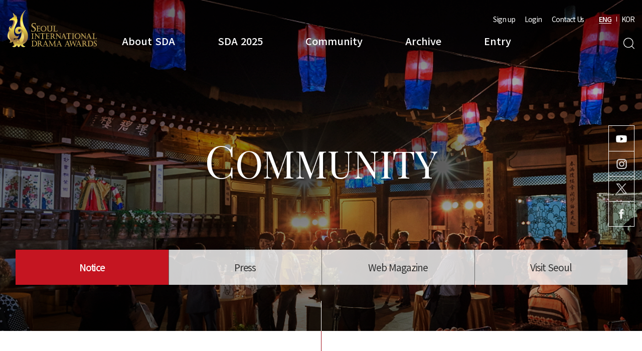

--- FILE ---
content_type: text/html; charset=utf-8
request_url: https://seouldrama.org/eng/bbs/board.php?bo_table=notice&wr_id=43
body_size: 7384
content:
<!doctype html>
<html lang="ko">
<head>
<meta charset="utf-8">
<meta name="viewport" content="user-scalable=no, width=device-width, initial-scale=1.0">
<meta http-equiv="X-UA-Compatible" content="IE=Edge, chrome=1">

<meta name="title" content="Seoul International Drama Awards" />
<meta property="og:title" content="Seoul International Drama Awards"/>
<meta property="og:url" content="http://www.seouldrama.org/eng">
<meta property="al:web:url" content="http://www.seouldrama.org/eng">
<meta property='og:image' content="http://www.seouldrama.org/eng/theme/seoul/img/thumb/bbs.jpg">
<meta itemprop="image" content="http://www.seouldrama.org/eng/theme/seoul/img/thumb/bbs.jpg">
<title>[SDA 2014] Entries are rolling in quickly – Hurry! Earlier is better than later! > Notice | Seoul Drama Awards</title>
<link rel="stylesheet" href="https://seouldrama.org/eng/theme/seoul/css/fonts.css?v=1">
<link rel="stylesheet" href="https://seouldrama.org/eng/js/font-awesome/css/font-awesome.min.css?ver=191202">
<link rel="stylesheet" href="https://seouldrama.org/eng/theme/seoul/skin/board/notice2/style.css?ver=191202">
<link rel="stylesheet" href="https://seouldrama.org/eng/theme/seoul/css/default.css?v=1">
<link rel="stylesheet" href="https://seouldrama.org/eng/theme/seoul/css/slider.css?v=1">
<link rel="stylesheet" href="https://seouldrama.org/eng/theme/seoul/css/swiper-bundle.min.css?v=1">
<link rel="stylesheet" href="https://seouldrama.org/eng/theme/seoul/css/layout.css?v=1">
<link rel="stylesheet" href="https://seouldrama.org/eng/theme/seoul/css/bbs.css?v=4">
<link rel="stylesheet" href="https://seouldrama.org/eng/theme/seoul/css/sub.css?v=4">
<link rel="stylesheet" href="https://seouldrama.org/eng/js/font-awesome/css/font-awesome.min.css">
<link rel="stylesheet" href="https://seouldrama.org/eng/theme/seoul/css/responsive.css?v=4">
<!--[if lte IE 8]>
<script src="https://seouldrama.org/eng/js/html5.js"></script>
<![endif]-->
<script>
// 자바스크립트에서 사용하는 전역변수 선언
var g5_url       = "https://seouldrama.org/eng";
var g5_bbs_url   = "https://seouldrama.org/eng/bbs";
var g5_is_member = "";
var g5_is_admin  = "";
var g5_is_mobile = "";
var g5_bo_table  = "notice";
var g5_sca       = "";
var g5_editor    = "smarteditor2";
var g5_cookie_domain = "";
</script>
<script src="https://seouldrama.org/eng/js/jquery-1.12.4.min.js"></script>
<script src="https://seouldrama.org/eng/theme/seoul/js/slider.js"></script>
<script src="https://seouldrama.org/eng/theme/seoul/js/swiper-bundle.min.js"></script>
<!-- <link rel="stylesheet" href="//code.jquery.com/ui/1.12.1/themes/base/jquery-ui.css">
<script src="https://code.jquery.com/ui/1.12.1/jquery-ui.js"></script> -->
<script src="https://seouldrama.org/eng/js/jquery-migrate-1.4.1.min.js?ver=191202"></script>
<script src="https://seouldrama.org/eng/js/jquery.menu.js?ver=191202"></script>
<script src="https://seouldrama.org/eng/js/common.js?ver=191202"></script>
<script src="https://seouldrama.org/eng/js/placeholders.min.js?ver=191202"></script>
</head>
<body>
<section id="wrap">
<!-- 상단 시작 { -->
<header id="header">

       <h1 id="logo"><a href="https://seouldrama.org/eng"><img src="https://seouldrama.org/eng/theme/seoul/img/common/logo_02.png" alt="Seoul Drama Awards"></a></h1>
    <div class="inner clearfix">

    <nav id="top_nav">
      <ul id="lnb" class="clearfix">
								<li class="4679">
						<a href="/eng/bbs/content.php?co_id=history" target="_self" class="">About SDA</a>
						<ul class="depth clearfix">
								<li class="1010"><a href="/eng/bbs/content.php?co_id=greeting" target="_self" class="">Greetings</a></li>
														<li class="1070"><a href="/eng/bbs/content.php?co_id=history" target="_self" class="">History</a></li>
														<li class="1040"><a href="/eng/bbs/content.php?co_id=awards" target="_self" class="">Awards Category</a></li>
														<li class="1050"><a href="/eng/bbs/content.php?co_id=organization" target="_self" class="">Organization</a></li>
						</ul>
				</li>
								<li class="4687">
						<a href="/eng/bbs/content.php?co_id=overview" target="_self" class="">SDA 2025</a>
						<ul class="depth clearfix">
								<li class="2010"><a href="/eng/bbs/board.php?bo_table=intro" target="_self" class="">Program Overview</a></li>
														<li class="2070"><a href="/eng/bbs/content.php?co_id=overview" target="_self" class="">Overview</a></li>
														<li class="20a0"><a href="/eng/bbs/board.php?bo_table=gallery_02" target="_self" class="">Gallery</a></li>
														<li class="20b0"><a href="/eng/bbs/content.php?co_id=advance" target="_self" class="">Nominees</a></li>
														<li class="20c0"><a href="/eng/bbs/board.php?bo_table=winner&wr_id=1" target="_self" class="">SDA 2025 Winners</a></li>
														<li class="20d0"><a href="/eng/entry/sda_judge.php" target="_self" class="">SDA 2025 Juries</a></li>
						</ul>
				</li>
								<li class="4701">
						<a href="/eng/bbs/board.php?bo_table=notice" target="_self" class="">Community</a>
						<ul class="depth clearfix">
								<li class="3010"><a href="/eng/bbs/board.php?bo_table=notice" target="_self" class="">Notice</a></li>
														<li class="3020"><a href="/eng/bbs/board.php?bo_table=press" target="_self" class="">Press</a></li>
														<li class="3030"><a href="/eng/bbs/board.php?bo_table=webzine" target="_self" class="">Web Magazine</a></li>
														<li class="3040"><a href="https://www.visitseoul.net/index" target="_blank" class="">Visit Seoul</a></li>
						</ul>
				</li>
								<li class="4706">
						<a href="/eng/archive/" target="_self" class="">Archive</a>
						<ul class="depth clearfix">
								<li class="4010"><a href="/eng/archive/" target="_self" class="">Overview&nbsp;</a></li>
														<li class="4020"><a href="/eng/awards/works.php" target="_self" class="">Winners</a></li>
														<li class="4030"><a href="/eng/entry/judge.php" target="_self" class="">Juries</a></li>
														<li class="4040"><a href="/eng/bbs/board.php?bo_table=gallery&wr=1" target="_self" class="">Gallery</a></li>
														<li class="4050"><a href="/eng/bbs/board.php?bo_table=talk" target="_self" class="">SDA Talk&Talk</a></li>
														<li class="4060"><a href="/eng/bbs/board.php?bo_table=program_book" target="_self" class="">Program Book</a></li>
						</ul>
				</li>
								<li class="4713">
						<a href="/eng/bbs/content.php?co_id=rule" target="_self" class="">Entry</a>
						<ul class="depth clearfix">
								<li class="5010"><a href="/eng/bbs/content.php?co_id=rule" target="_self" class="">Entry Regulation</a></li>
														<li class="5020"><a href="/eng/entry/awards_form.php" target="_self" class="">Apply for Entry</a></li>
														<li class="5030"><a href="/eng/entry/awards.php?nationalCode=&entryDataYear=2025" target="_self" class="">Entry Status</a></li>
						</ul>
				</li>
				      </ul>
    </nav>
    </div>
    <script type="text/javascript">
      $(document).ready(function(){
        $("#lnb .depth li.20a0").click(function(){
          //event.preventDefault();
        });
        $("#lnb li.3984").click(function(e){
           e.preventDefault();
		   alert("It's being prepared.");
        });
      });
    </script>
    <!-- ?php include_once(G5_THEME_PATH.'/allmenu.php'); ? -->
		<div id="gnb" class="clearfix">
				<ul class="etc">
              					<li><a href="https://seouldrama.org/eng/bbs/register.php">Sign up</a></li>
    					<li><a href="https://seouldrama.org/eng/bbs/login.php">Login</a></li>
          					<li><a href="/eng/bbs/content.php?co_id=organization">Contact Us</a></li>
					<!-- <li><a href="#">Sitemap</a></li> -->
				</ul>
				<ul class="lang clearfix">
					<li class="active"><a href="/eng">ENG</a></li>
					<li><a href="/">KOR</a></li>
				</ul>
		</div>

		<div class="btns clearfix">
      <div class="lang_m_wrap">
        <button type="button" id="btn_lang_m">ENG</button>
        <ul id="lang_m" class="lang clearfix">
          <li><a href="http://www.seouldrama.org">KOR</a></li>
          <li><a href="http://www.seouldrama.org/eng">ENG</a></li>
    		</ul>
      </div>
			<button type="button" id="btn-sch">Search</button>
			<button type="button" id="btn-menu">All Menu</button>
		</div>

    <article id="top_sch" tabindex="0">
      <div class="in">
        <div class="sch_w">
      		<div class="sch">
      			<label for="sch_word" class="hide">Search Word</label>
      			<input type="text" name="" id="sch_word" placeholder="Please enter a search term.">
      			<button type="button" onclick="javascript:topSearch();">Search</button>
      		</div>
      		<button type="button" class="sch_close">Close</button>
        </div>
        <dl  class="word_w clearfix">
          <dt>Popular</dt>
          <dd><a href="https://seouldrama.org/eng/bbs/search.php?sfl=wr_subject%7C%7Cwr_content&stx=entry&sop=or">entry</a></dd>
          <dd><a href="https://seouldrama.org/eng/bbs/search.php?sfl=wr_subject%7C%7Cwr_content&stx=red&sop=or">red</a></dd>
          <dd><a href="https://seouldrama.org/eng/bbs/search.php?sfl=wr_subject%7C%7Cwr_content&stx=2020&sop=or">2020</a></dd>
          <dd><a href="https://seouldrama.org/eng/bbs/search.php?sfl=wr_subject%7C%7Cwr_content&stx=2019&sop=or">2019</a></dd>
          <dd><a href="https://seouldrama.org/eng/bbs/search.php?sfl=wr_subject%7C%7Cwr_content&stx=bolivar&sop=or">bolivar</a></dd>
        </dl>
      </div>
      <script type="text/javascript">
        $("#btn_lang_m").click(function(){
          $(this).siblings("#lang_m").slideDown(200);
        });
        $(".lang_m_wrap").mouseleave(function(){
          $(this).children("#lang_m").slideUp(200);
        });
        function topSearch(){
            if($.trim($("#sch_word").val()) == ""){
                alert("Please enter a search term.");
                $("#sch_word").focus();
                return false;
            }
            location.href="https://seouldrama.org/eng/bbs/search.php?sfl=wr_subject%7C%7Cwr_content&stx="+encodeURIComponent($("#sch_word").val())+"&sop=or";
        }
      </script>
  	</article>
</header>
<!-- } 상단 끝 -->
<div class="depth_bg"></div>

<div class="menu_m">
  <div class="top">
		<ul class="etc">
      					<li><a href="https://seouldrama.org/eng/bbs/register.php">Sign up</a></li>
					<li><a href="https://seouldrama.org/eng/bbs/login.php">Login</a></li>
      			<li><a href="#">Contact Us</a></li>
			<!-- <li><a href="#">Sitemap</a></li> -->
		</ul>
		<!-- <ul class="lang clearfix">
			<li class="active"><a href="http://www.seouldrama.org/eng">ENG</a></li>
			<li><a href="http://www.seouldrama.org">KOR</a></li>
		</ul> -->
    <button class="btn-close">닫기</button>

  </div>
  <ul class="top_nav_m">
        <li class="">
        <a href="/eng/bbs/content.php?co_id=history" target="_self" class="">About SDA</a>
        <ul class="depth">
            <li class="1010"><a href="/eng/bbs/content.php?co_id=greeting" target="_self" class="">Greetings</a></li>
                    <li class="1070"><a href="/eng/bbs/content.php?co_id=history" target="_self" class="">History</a></li>
                    <li class="1040"><a href="/eng/bbs/content.php?co_id=awards" target="_self" class="">Awards Category</a></li>
                    <li class="1050"><a href="/eng/bbs/content.php?co_id=organization" target="_self" class="">Organization</a></li>
        </ul>
    </li>
        <li class="">
        <a href="/eng/bbs/content.php?co_id=overview" target="_self" class="">SDA 2025</a>
        <ul class="depth">
            <li class="2010"><a href="/eng/bbs/board.php?bo_table=intro" target="_self" class="">Program Overview</a></li>
                    <li class="2070"><a href="/eng/bbs/content.php?co_id=overview" target="_self" class="">Overview</a></li>
                    <li class="20a0"><a href="/eng/bbs/board.php?bo_table=gallery_02" target="_self" class="">Gallery</a></li>
                    <li class="20b0"><a href="/eng/bbs/content.php?co_id=advance" target="_self" class="">Nominees</a></li>
                    <li class="20c0"><a href="/eng/bbs/board.php?bo_table=winner&wr_id=1" target="_self" class="">SDA 2025 Winners</a></li>
                    <li class="20d0"><a href="/eng/entry/sda_judge.php" target="_self" class="">SDA 2025 Juries</a></li>
        </ul>
    </li>
        <li class="">
        <a href="/eng/bbs/board.php?bo_table=notice" target="_self" class="">Community</a>
        <ul class="depth">
            <li class="3010"><a href="/eng/bbs/board.php?bo_table=notice" target="_self" class="">Notice</a></li>
                    <li class="3020"><a href="/eng/bbs/board.php?bo_table=press" target="_self" class="">Press</a></li>
                    <li class="3030"><a href="/eng/bbs/board.php?bo_table=webzine" target="_self" class="">Web Magazine</a></li>
                    <li class="3040"><a href="https://www.visitseoul.net/index" target="_blank" class="">Visit Seoul</a></li>
        </ul>
    </li>
        <li class="">
        <a href="/eng/archive/" target="_self" class="">Archive</a>
        <ul class="depth">
            <li class="4010"><a href="/eng/archive/" target="_self" class="">Overview&nbsp;</a></li>
                    <li class="4020"><a href="/eng/awards/works.php" target="_self" class="">Winners</a></li>
                    <li class="4030"><a href="/eng/entry/judge.php" target="_self" class="">Juries</a></li>
                    <li class="4040"><a href="/eng/bbs/board.php?bo_table=gallery&wr=1" target="_self" class="">Gallery</a></li>
                    <li class="4050"><a href="/eng/bbs/board.php?bo_table=talk" target="_self" class="">SDA Talk&Talk</a></li>
                    <li class="4060"><a href="/eng/bbs/board.php?bo_table=program_book" target="_self" class="">Program Book</a></li>
        </ul>
    </li>
        <li class="">
        <a href="/eng/bbs/content.php?co_id=rule" target="_self" class="">Entry</a>
        <ul class="depth">
            <li class="5010"><a href="/eng/bbs/content.php?co_id=rule" target="_self" class="">Entry Regulation</a></li>
                    <li class="5020"><a href="/eng/entry/awards_form.php" target="_self" class="">Apply for Entry</a></li>
                    <li class="5030"><a href="/eng/entry/awards.php?nationalCode=&entryDataYear=2025" target="_self" class="">Entry Status</a></li>
        </ul>
    </li>
      </ul>
</div>
<div class="allmenu_bg_m"></div>
<script>
//올메뉴
var wrapH = $("#wrap").height();
var menuH= $(".menu_m").height();
$( "#btn-menu").click(function() {
    if ($(this).hasClass("on")){
        $(this).removeClass("on")
        $( ".menu_m" ).fadeOut(200)
        //$( ".allmenu_bg" ).fadeOut(200)
    }else{
        $(this).addClass("on")
        $( ".menu_m" ).fadeIn(200)
        //$( ".allmenu").css("height",$("#wrap").height());
        //$( ".allmenu_bg" ).css({"display":"block","height":$("#wrap").height(),"z-index":150});
    }
    $(".allmenu_bg,.menu_m .btn-close").off('click').click(function(){
    $( ".menu_m" ).fadeOut(200)
        $("#btn-menu").removeClass("on")
        //$( ".allmenu_bg" ).fadeOut(200)

        //검색
        // $(".allmenu_bg").hide();
    });
});

$(".top_nav_m > li > a").click(function(){
   $(".menu_m .depth").slideUp();
    $(".top_nav_m > li").removeClass("opend");
   if(!$(this).next().is(":visible"))
   {
       $(this).next().slideDown();
       $(this).parent().toggleClass("opend");
   }
   if(!$(this).is(":visible"))
   {
   }
   return false;
});
</script>

<script>
// $("#lnb > li").mouseenter(function(){
//   $("#header").addClass("on")
// 	$(this).find(".depth").stop(false,false).fadeIn(150)
// 	$(".allmenu_bg").stop(false,false).fadeIn(150)
// })
// $("#lnb > li").mouseleave(function(){
//   $("#header").removeClass("on")
// 	$(this).find(".depth").stop(false,false).fadeOut(150)
// 	$(".allmenu_bg").stop(false,false).fadeOut(150)
// })

var matchHeight = function () {
		function init() {
			eventListeners();
			matchHeight();
		}

		function eventListeners(){
			$(window).on('resize', function() {
				matchHeight();
			});
		}

		function matchHeight(){
			var groupName = $('#lnb .depth');
			var groupHeights = [];

			groupName.css('min-height', 'auto');

			groupName.each(function() {
				groupHeights.push($(this).outerHeight());
			});

			var maxHeight = Math.max.apply(null, groupHeights);
			groupName.css('min-height', maxHeight);

			depth = $("#lnb .depth").height()
			$(".depth_bg").css("height",depth + 240)
		};

		return {
			init: init
		};

	} ();

	$(document).ready(function() {
		matchHeight.init();
	});

	$( "#top_nav" ).bind( "mouseenter focus", function() {
    $("#header").addClass("on")
		  $("#top_nav .depth,.depth_bg").show()
		});
	$("#top_nav").bind( "mouseleave focusOut", function() {
    $("#header").removeClass("on")
		  $("#top_nav .depth,.depth_bg").hide()
	});

</script>

<hr>
<!-- 콘텐츠 시작 { -->

                  <!-- <h2 id="container_title"><span title="[SDA 2014] Entries are rolling in quickly – Hurry! Earlier is better than later! &gt; Notice">Notice</span></h2> -->
          
			



                  <section id="sub_visual" class="num_30">
                                            <h2 class="sub_t ff-pd">

							Community						</h2>

												<div class="inner">
													<ul class="sub-tabs clearfix">
																	                      <li class="active 3010">
			                          <a href="/eng/bbs/board.php?bo_table=notice" target="_self" class=""><span>Notice</span></a>
			                      </li>
			                      			                      <li class=" 3020">
			                          <a href="/eng/bbs/board.php?bo_table=press" target="_self" class=""><span>Press</span></a>
			                      </li>
			                      			                      <li class=" 3030">
			                          <a href="/eng/bbs/board.php?bo_table=webzine" target="_self" class=""><span>Web Magazine</span></a>
			                      </li>
			                      			                      <li class=" 3040">
			                          <a href="https://www.visitseoul.net/index" target="_blank" class=""><span>Visit Seoul</span></a>
			                      </li>
			                      
													</ul>

<script>
var len = $(".sub-tabs li").length;
$(".sub-tabs").addClass("li"+len);

$("#sub_visual.num_10 .sub_t").html("<span>A</span>BOUT SDA")
//$("#sub_visual.num_20 .sub_t").html("<span>P</span>ROGRAM")
$("#sub_visual.num_20 .sub_t").html("<span>S</span>DA 2025")
$("#sub_visual.num_30 .sub_t").html("<span>C</span>OMMUNITY")
$("#sub_visual.num_40 .sub_t").html("<span>A</span>rchive")
$("#sub_visual.num_50 .sub_t").html("<span>E</span>ntry")
$("#sub_visual.num_mypage .sub_t").html("<span>M</span>y page")

$(document).ready(function(){
  $(".sub-tabs > li.20a0").click(function(){
    //event.preventDefault();
  });
});
</script>
												</div>
                  </section>

                  <section id="cont" tabindex="0">
                    <section id="sub_page">
                      	<h2 class="tit-st1">
						  	Notice						</h3>

                      
<script src="https://seouldrama.org/eng/js/viewimageresize.js"></script>

<!-- 게시물 읽기 시작 { -->

<div class="sub_com inner">
<article id="bbs-view">
    <header class="top">
        <h2 id="bo_v_title">
                        <span class="bo_v_tit">
            [SDA 2014] Entries are rolling in quickly – Hurry! Earlier is better than later!</span>
        </h2>
        <ul class="info clearfix">
          <li class="rel"><!--<span class="sv_member">최고관리자</span>--> Admin</li>
          <li class="rel">2014-04-09</li>
          <!--<li class="rel">26-01-21</li>-->
          <li class="rel">Views 39,136</li>
        </ul>
    </header>


      
    <section id="bo_v_info" class="view_cont">

          </section>

    <section id="bo_v_atc">
        <!-- <div id="bo_v_share">
        		        	    </div> -->

        <div id="bo_v_img">
</div>

        <!-- 본문 내용 시작 { -->
        <div id="bo_v_con">
			<table width="688" id="webzineprog" border="0" cellspacing="0" cellpadding="0" style="margin: 0px auto; padding: 0px; text-align: left; letter-spacing: -0.01em; font-family: &quot;Arial&quot;,&quot;Dotum&quot;,&quot;돋움&quot;; layout: fixed;"> <colgroup> 	<col width="50"> 	<col width="588">	 	<col width="50"> </colgroup> 	<tbody> 		<tr><td colspan="3" border="0" style="line-height: 0; font-size: 0px;"><img alt="" border="0" src="http://www.seouldrama.org/letter/20140410/en/images/en2_01.jpg"><img alt="" src="http://www.seouldrama.org/letter/20140410/en/images/en2_02.jpg"><img alt="" border="0" src="http://www.seouldrama.org/letter/20140410/en/images/en2_03.jpg"></td></tr> 		<tr> 			<td border="0" style="line-height: 0; font-size: 0px;"><img alt="" border="0" src="http://www.seouldrama.org/letter/20140410/en/images/en2_04.jpg"></td> 			<td border="0" style="color: rgb(93, 90, 86); line-height: 19px; font-size: 19px; font-weight: bold;">Entries are rolling in quickly – Hurry! Earlier is better than later!</td> 			<td border="0" style="line-height: 0; font-size: 0px;"><img alt="" border="0" src="http://www.seouldrama.org/letter/20140410/en/images/en2_06.jpg"></td>			 		</tr> 		<tr> 			<td border="0" style="line-height: 0; font-size: 0px;"><img alt="" border="0" src="http://www.seouldrama.org/letter/20140410/en/images/en2_13.jpg"></td> 			<td border="0" style="line-height: 0; font-size: 0px;"><img alt="" border="0" src="http://www.seouldrama.org/letter/20140410/en/images/en2_14.jpg"></td> 			<td border="0" style="line-height: 0; font-size: 0px;"><img alt="" border="0" src="http://www.seouldrama.org/letter/20140410/en/images/en2_15.jpg"></td> 		</tr> 		<tr> 			<td border="0" style="line-height: 0; font-size: 0px;"><img alt="" border="0" src="http://www.seouldrama.org/letter/20140410/en/images/en2_07.jpg"></td> 			<td border="0" style="line-height: 20px; font-size: 15px;"><p>We are already reaching the fourth month into submission and entries are rolling in very fast. I strongly invite you all to speed up your submission!</p> 				<p>What are the benefits of submitting early? Instead of boring you with a long list, let us just give you the highlights: Your dramas become the first choices when promoting entries via Web Magazines - letting the worldwide general public discover new and fun dramas - and your dramas are studied in more depth before being presented to the preliminary selection jurors in June, which increases the chance of nomination and winning an award.</p> 				<p>The Organizing Committee gives a lot of importance in making sure no entry goes unnoticed or unappreciated. So if you wish for your drama to earn the full package of benefits that we offer, it’s better to submit them earlier than later!<br><br> 					So start your online submission now! It only takes 15 minutes tops and it’s easy.  <br> 					1st Step   – click! <a target="_blank" style="color: blue;" href="http://www.seouldrama.org/EN/entry/AwardsEntryRule.aspx">http://www.seouldrama.org/EN/entry/AwardsEntryRule.aspx </a> <br> 					2nd Step  – Upload synopsis, brief biographies, references and photos! <br> 					3rd Step  – Send us the required audivisual materials <br> 					4th Step  – Done! 끝!  Finito!  既成!  Terminé&nbsp;!  נִשׁלָם&nbsp;!  Vollendet&nbsp;! منجز !</p> 				<p>We look forward to hearing from you very soon!</p></td>		 			<td border="0" style="line-height: 0; font-size: 0px;"><img alt="" border="0" src="http://www.seouldrama.org/letter/20140410/en/images/en2_09.jpg"></td>	 		</tr> 		<tr> 			<td border="0" style="line-height: 0; font-size: 0px;"><img alt="" border="0" src="http://www.seouldrama.org/letter/20140410/en/images/en2_10.jpg"></td> 			<td border="0" style="line-height: 0; font-size: 0px;"><img alt="" border="0" src="http://www.seouldrama.org/letter/20140410/en/images/en2_11.jpg"></td> 			<td border="0" style="line-height: 0; font-size: 0px;"><img alt="" border="0" src="http://www.seouldrama.org/letter/20140410/en/images/en2_12.jpg"></td> 		</tr> 	 	</tbody> </table>
			        </div>
                <!-- } 본문 내용 끝 -->

        

        <!--  추천 비추천 시작 { -->
                <!-- }  추천 비추천 끝 -->
    </section>
    
        <ul class="bo_v_nb">
        <li class="btn_prv"><span class="nb_tit"><i class="fa fa-chevron-up" aria-hidden="true"></i> Prev</span><a href="https://seouldrama.org/eng/bbs/board.php?bo_table=notice&amp;wr_id=44">[SDA 2014] Seoul + September = Festive Celebration of TV Dramas</a> </li>        <li class="btn_next"><span class="nb_tit"><i class="fa fa-chevron-down" aria-hidden="true"></i> Next</span><a href="https://seouldrama.org/eng/bbs/board.php?bo_table=notice&amp;wr_id=42">[SDA 2014] Round 9 – Seoul International Drama Awards 2014</a>  </li>    </ul>
    
      <div id="bbs-view_adm">
          
                      
      </div>
      <div class="btn-list_w"><a href="https://seouldrama.org/eng/bbs/board.php?bo_table=notice" class="" title="List">List</a></div>
    <!-- ?php include_once(G5_BBS_PATH.'/view_comment.php');? -->
</article>
<!-- } 게시판 읽기 끝 -->
</div>

<script>

function board_move(href)
{
    window.open(href, "boardmove", "left=50, top=50, width=500, height=550, scrollbars=1");
}
</script>

<script>
$(function() {
    $("a.view_image").click(function() {
        window.open(this.href, "large_image", "location=yes,links=no,toolbar=no,top=10,left=10,width=10,height=10,resizable=yes,scrollbars=no,status=no");
        return false;
    });

    // 추천, 비추천
    $("#good_button, #nogood_button").click(function() {
        var $tx;
        if(this.id == "good_button")
            $tx = $("#bo_v_act_good");
        else
            $tx = $("#bo_v_act_nogood");

        excute_good(this.href, $(this), $tx);
        return false;
    });

    // 이미지 리사이즈
    $("#bo_v_atc").viewimageresize();
});

function excute_good(href, $el, $tx)
{
    $.post(
        href,
        { js: "on" },
        function(data) {
            if(data.error) {
                alert(data.error);
                return false;
            }

            if(data.count) {
                $el.find("strong").text(number_format(String(data.count)));
                if($tx.attr("id").search("nogood") > -1) {
                    $tx.text("이 글을 비추천하셨습니다.");
                    $tx.fadeIn(200).delay(2500).fadeOut(200);
                } else {
                    $tx.text("이 글을 추천하셨습니다.");
                    $tx.fadeIn(200).delay(2500).fadeOut(200);
                }
            }
        }, "json"
    );
}
</script>
<!-- } 게시글 읽기 끝 -->
</section><!-- #sub_page -->
</section><!-- #cont -->
<!-- } 콘텐츠 끝 -->
<hr>
<!-- 하단 시작 { -->

<section id="quick">
  <ul>
    <!-- <li class="u"><a href="#">URL</a></li> -->
    <li class="y"><a href="https://www.youtube.com/channel/UCDqCakMo4sFA2hekrrvB7vQ?view_as=subscriber" target="_blank">Youtube</a></li>
    <li class="i"><a href="https://www.instagram.com/seouldramaawards/" target="_blank">Instagram</a></li>
    <li class="x"><a href="https://x.com/sda__official" target="_blank">x</a></li>
    <li class="f"><a href="https://www.facebook.com/seouldramaawards" target="_blank">Facebook</a></li>
    
  </ul>
</section>
<footer id="footer">
  <div class="inner clearfix">
  <div class="l">
    <!--<ul class="link clearfix">
      <li><a href="#">개인정보처리방침</a></li>
      <li><a href="#">저작권정책</a></li>
      <li><a href="#">회사소개</a></li>
      <li><a href="#">출품신청</a></li>
    </ul>-->
    <address class="address">
      <p class="txt">Seoul Drama Awards Organizing Committee<br>
	(07995) 10th FL. Korea Broadcasters Center Bldg., 233 Mokdongdong-ro, Yangcheon-gu, Seoul, Korea</p>
      <ul class="etc clearfix">
        <li>E-mail : sda@kba.or.kr</li>
        <li>FAX : 02-3219-5570</li>
      </ul>
      <div class="copy">ⓒCopyright Seoul Drama Awards Organizing Committee All right Reserved</div>
    </address>
  </div>
  <div class="r">
    <div class="logo clearfix"><img src="https://seouldrama.org/eng/theme/seoul/img/common/f_logo.gif"></div>
    <div class="bot clearfix">
      <select name="" id="" onchange="window.open(value,'_blank');">
        <option value="">Family Site</option>
        <option value="http://www.kba.or.kr/">한국방송협회</option>
      </select>
     <!-- <div class="btns clearfix">
        <a href="#"><img src="https://seouldrama.org/eng/theme/seoul/img/common/sns-i.png"></a>
        <a href="#"><img src="https://seouldrama.org/eng/theme/seoul/img/common/sns-f.png"></a>
        <a href="#"><img src="https://seouldrama.org/eng/theme/seoul/img/common/sns-y.png"></a>
        <a href="#"><img src="https://seouldrama.org/eng/theme/seoul/img/common/sns-p.png"></a>
      </div>-->
    </div>
  </div>
  </div>
  <button type="button" id="go_top">TOP</button>
</footer>

<!-- } 하단 끝 -->

<script>
$(function() {
    // 폰트 리사이즈 쿠키있으면 실행
    font_resize("container", get_cookie("ck_font_resize_rmv_class"), get_cookie("ck_font_resize_add_class"));
});
</script>



<!-- ie6,7에서 사이드뷰가 게시판 목록에서 아래 사이드뷰에 가려지는 현상 수정 -->
<!--[if lte IE 7]>
<script>
$(function() {
    var $sv_use = $(".sv_use");
    var count = $sv_use.length;

    $sv_use.each(function() {
        $(this).css("z-index", count);
        $(this).css("position", "relative");
        count = count - 1;
    });
});
</script>
<![endif]-->

<script src="https://seouldrama.org/eng/theme/seoul/js/common.js"></script>
</section><!-- #wrap -->
</body>
</html>

<!-- 사용스킨 : theme/notice2 -->


--- FILE ---
content_type: text/css
request_url: https://seouldrama.org/eng/theme/seoul/css/sub.css?v=4
body_size: 6279
content:
@import url('https://fonts.googleapis.com/css2?family=Montserrat:wght@900&display=swap');

.td-u{text-decoration: underline;}

/* 여백 */
.pt5{padding-top:5px;}
.pt10{padding-top:10px;}
.pt15{padding-top:15px;}
.pt20{padding-top:20px;}
.pt25{padding-top:25px;}
.pt30{padding-top:30px;}
.pt35{padding-top:35px;}
.pt40{padding-top:40px;}
.pt45{padding-top:45px;}
.pt50{padding-top:50px;}

.pb5{padding-bottom:5px;}
.pb10{padding-bottom:10px;}
.pb15{padding-bottom:15px;}
.pb20{padding-bottom:20px;}
.pb25{padding-bottom:25px;}
.pb30{padding-bottom:30px;}
.pb35{padding-bottom:35px;}
.pb40{padding-bottom:40px;}
.pb45{padding-bottom:45px;}
.pb50{padding-bottom:50px;}

.pl5{padding-left:5px;}
.pl10{padding-left:10px;}
.pl15{padding-left:15px;}
.pl20{padding-left:20px;}
.pl25{padding-left:25px;}
.pl30{padding-left:30px;}
.pl35{padding-left:35px;}
.pl40{padding-left:40px;}
.pl45{padding-left:45px;}
.pl50{padding-left:50px;}

.pr5{padding-right:5px;}
.pr10{padding-right:10px;}
.pr15{padding-right:15px;}
.pr20{padding-right:20px;}
.pr25{padding-right:25px;}
.pr30{padding-right:30px;}
.pr35{padding-right:35px;}
.pr40{padding-right:40px;}
.pr45{padding-right:45px;}
.pr50{padding-right:50px;}

.mt5{margin-top:5px;}
.mt10{margin-top:10px;}
.mt15{margin-top:15px;}
.mt20{margin-top:20px;}
.mt25{margin-top:25px;}
.mt30{margin-top:30px;}
.mt35{margin-top:35px;}
.mt40{margin-top:40px;}
.mt45{margin-top:45px;}
.mt50{margin-top:50px;}

.ml5{margin-left:5px;}
.ml10{margin-left:10px;}
.ml15{margin-left:15px;}
.ml20{margin-left:20px;}
.ml25{margin-left:25px;}
.ml30{margin-left:30px;}
.ml35{margin-left:35px;}
.ml40{margin-left:40px;}
.ml45{margin-left:45px;}
.ml50{margin-left:50px;}

.mr5{margin-right:5px;}
.mr10{margin-right:10px;}
.mr15{margin-right:15px;}
.mr20{margin-right:20px;}
.mr25{margin-right:25px;}
.mr30{margin-right:30px;}
.mr35{margin-right:35px;}
.mr40{margin-right:40px;}
.mr45{margin-right:45px;}
.mr50{margin-right:50px;}

.mb5{margin-bottom:5px;}
.mb10{margin-bottom:10px;}
.mb15{margin-bottom:15px;}
.mb20{margin-bottom:20px;}
.mb25{margin-bottom:25px;}
.mb30{margin-bottom:30px;}
.mb35{margin-bottom:35px;}
.mb40{margin-bottom:40px;}
.mb45{margin-bottom:45px;}
.mb50{margin-bottom:50px;}
.mb55{margin-bottom:55px;}
.mb60{margin-bottom:60px;}
.mb65{margin-bottom:65px;}
.mb70{margin-bottom:70px;}

/* 폰트 컬러 */
.color-green{color: #139db7}
.color-red{color: #c51521}
.color-navy{color: #233d5d}
.color-red2{color: #a1131d}
.color-black{color: #000}

/* bg-컬러 */
.bg-blue{background: #005090; color: #fff}
.bg-green{background: #139db7;color: #fff}
.bg-grey{background: #efefef}
.bg-black{background: #000; color: #fff}
.bg-black_r{color: #000; border:1px solid #000}
.bg-red{background: #c51521; color: #fff;}

.tit-st1{font-size: 50px; text-align: center;margin-bottom: 80px; position: relative; line-height: 1; font-weight: 700;}
.tit-st1:before,.tit-st1:after{position: absolute;left: 50%;width: 1px; height: 60px; content: ''; z-index: 3}
.tit-st1:before{top:-160px; background: #fff;}
.tit-st1:after{top:-100px; background: #a1131d}

.top-st1{line-height: 1.35; position: relative;padding-top: 70px;}
.top-st1:before{position: absolute;left: 0;top:0; width: 60px; height: 1px; background: #000; content: ''}

/* .tit-st2{position: relative; font-size: 38px; font-size: 2.375rem; line-height: 1.15; margin-bottom: .7em; text-align: center; color: #000} */
.tit-st2{position: relative; font-size: 42px; font-size: 2.625rem; line-height: 1.15; margin-bottom: .87em; color: #000; font-weight: 700;}
.tit-st3{position: relative; font-size: 32px; font-size: 2rem; line-height: 1.15; margin-bottom: .87em; color: #000; font-weight: 400;}
.tit-st4{position: relative; font-size: 24px; font-size: 1.500rem; line-height: 1.15; margin-bottom: .87em; color: #000; font-weight: 500;}
.tit-st5{position: relative; font-size: 38px; font-size: 2.375rem; line-height: 1.15; margin-bottom: 1.316em; color: #000; font-weight: 700; text-align: center;}

.tit-winner{font-size: 2.625em; font-weight: 700; text-align: center;color: #000; margin-bottom: 1.500em; line-height: 1.15;}
.tit-winner span{display: inline-block; position: relative; padding: 35px 80px 24px; background: url('../img/bbs/a_t.gif') center top no-repeat}
.tit-winner span:before,.tit-winner span:after{position: absolute; background: url('') center center no-repeat; width: 45px; height: 82px; content: ''; top:50%; margin-top: -30px;}
.tit-winner span:before{left: 0; background-image: url('../img/bbs/a_l.gif')}
.tit-winner span:after{right: 0; background-image: url('../img/bbs/a_r.gif')}
.tit-winner.f400{font-weight: 400;}

.tabs-st1{border: 1px solid #ccc;font-weight: 400; text-align: center; margin-bottom: 2.500em; line-height: 1.15; font-size: 20px; font-size: 1.25rem;}
.tabs-st1 > li{float: left; width: 16.6667%; position: relative;}
.tabs-st1 > li:before{position: absolute;left: 0;top:50%;width: 1px; height: 26px; margin-top: -13px; content: ''; background:#ccc}
.tabs-st1 > li:first-child:before{background: none}
.tabs-st1 > li:nth-child(8):before {background: none;}
.tabs-st1 a{display: table; height: 3em;width: 100%}
.tabs-st1 span{display: table-cell;vertical-align: middle;}
.tabs-st1 .active{color: #c51521; font-weight: 700;}
.tabs-st1 .active:after{position: absolute;left: 0; bottom: -1px; background:#c51e2a;width: 100%;height: 2px; content: ''}
.tabs-st1.li2 > li{width: 50%}
.tabs-st1.li3 > li{width: 33.33333333333%}
.tabs-st1.li4 > li{width: 25%}
.tabs-st1.li5 > li{width: 20%}
.tabs-st1.li6 > li{width: 16.666667%}
.tabs-st1.li7 > li{width: 14.285714%}

.tabs-st2{text-align: center;margin-bottom: 1.5em;color:#999}
.tabs-st2 li {display: inline-block;position: relative;font-size: 18px;font-size: 1.125rem;position: relative;margin: 0 0.5em 1.5em .5em;line-height: 1}
.tabs-st2 li a{display: block;z-index: 1;position: relative;}
.tabs-st2 .active{font-weight: 700;color:#000}
.tabs-st2 .active:after{left: 0; bottom: -0.833em;width: 100%;height:3px;background: #222;content: '';position: absolute;content: ''}

.btns_w-st1{margin-top: 50px; text-align: center;;text-align: center;}
.btn-st1{width: 10em; height: 60px; font-weight: 400; vertical-align: middle; display: inline-block; font-size: 18px; font-size: 1.125rem;}
a.btn-st1{display: inline-block;text-align: center;line-height: 60px;}
.btns_w-st1 button,.btns_w-st1 a{display: inline-block; margin: 0 5px; vertical-align: middle;}
.btns_w-st1.w50 button{margin: 0; width: 49%;float: right;}
.btns_w-st1.w50 button:first-child{float: left;}

.bul-dot > li{position: relative; padding-left: .67em; margin-top: .5em;}
.bul-dot > li:before{position: absolute;left: 0;top:0; left: 0; content: '·'}
.bul-dot > li:first-child{margin-top: 0;}
.bul-dot2 dt{font-weight: 700; font-size: 1.125em; margin-bottom: .67em;}
.bul-dot2 > dd,.bul-dot2 > li{position: relative; padding-left: .67em; margin-top: .5em;}
.bul-dot2 > dd:before,
.bul-dot2 > li:before{position: absolute;left: 0;top:.71em; left: 0; width: 3px; height: 3px; background: #c51521; content: ''}
/* .bul-dot2 > .not:before,.bul-dot2 > li:before{display:none;} */
.bul-dot2 > li:first-child{margin-top: 0;}

.bul-decimal{list-style: decimal;margin-left: 1em;}
.bul-decimal > li{margin-top: .3em;}
.bul-decimal > li:first-child{margin-top: 0 !important;}

.img_list{
	display:flex;
	flex-wrap:wrap;
	align-items:center;
	justify-content:center;
	padding:25px 170px;
	border:1px solid #cdcdcd;
}
.img_list > *{
	display:inline-block;
	vertical-align:middle;
	margin:25px;
}

.before-st1{    padding-top: 4.938em; position: relative;}
.before-st1:before {
  position: absolute;
  left: 0;
  top: 0;
  width: 3.750em;
  height: 1px;
  background: #000;
  content: '';}


.no_data{padding: 1.8em 1em; font-size: 1.125em;}

.page_submit .top{position: relative; padding-bottom: 80px; }
/* .page_submit .top:before{position: absolute;right: 0;bottom: 0; background: #97121b;content: ''; width: 40%; height: 80%} */
.page_submit .rel{position: relative;z-index: 1; font-size: 0;text-align:center;}
.page_submit .rel > li{display: inline-block; vertical-align: middle;}
.page_submit .rel .cont{width: 100%; font-size: 18px; font-size: 1.125rem;}
.page_submit .rel .tit{font-weight: 500; color: #000; padding-bottom: 2em; margin-bottom: 2em; position: relative;}
.page_submit .rel .tit:after{position: absolute;left: 50%;bottom: 0; width: 3.333em; height: 1px; background: #000; content: '';transform: translateX(-50%);}
.page_submit .rel .t{font-size: 2.333em; font-weight: 700; line-height: 1.15; letter-spacing: -.05em; margin-bottom: 0.714em;}
.page_submit .rel .img{    width: 64.5%;
    margin-left: 3%;}
.page_submit .rel .txt_w{font-weight: 300;}
.page_submit .rel .btn_w{margin-top: 40px;}

.tbl-st1{word-break: break-word; position: relative; width: 100%}
.tbl-st1 th,.tbl-st1 .th{background: #fff;font-weight: 700;border-left: 1px solid #999;border-bottom: 1px solid #e6e6e6; }
.tbl-st1 td{border-left: 1px solid #999;border-bottom: 1px solid #999; font-weight: 300;}
.tbl-st1 th,.tbl-st1 td{padding: 1em;text-align: center}
.tbl-st1 li{margin-top: .3em;}
.tbl-st1 li:first-child{margin-top: 0;}
.tbl-st1 .bl0{border-left: 0;}

.tbl-st2{word-break: break-word; position: relative;}
.tbl-st2:before{position: absolute;left: 0;top:0;width: 100%;content: '';background: #333;height: 1px}
.tbl-st2:after{position: absolute;left: 0;top:0;width: 1px;height: 100%; content: ''; background: #fff}
.tbl-st2{width: 100%;}
.tbl-st2 th{color: #333}
.tbl-st2 th,.tbl-st2 .th{background: #fbfbfb;font-weight: 700;border-left: 1px solid #e6e6e6;border-bottom: 1px solid #e6e6e6; font-size:1.125em}
.tbl-st2 td{background: #fff;border-left: 1px solid #e6e6e6;border-bottom: 1px solid #e6e6e6}
.tbl-st2 th,.tbl-st2 td{padding: 1em;text-align: center}

.tbl-st3{
	position:relative;
	width:100%;
}
.tbl-st3::before,
.tbl-st3::after{
	content:"";
	position:absolute;
	top:0;
	width:1px;
	height:100%;
	background:#fff;
}
.tbl-st3::before{left:-1px;}
.tbl-st3::after{right:-1px;}
.tbl-st3 tr:first-child{border-top:1px solid #a3a3a3;}
.tbl-st3 th,
.tbl-st3 td{
	position:relative;
	word-break:keep-all;
	padding:15px 25px;
	border:1px solid #a3a3a3;
	border-top:0;
	border-left:0;
}
.tbl-st3 th{
	font-weight:500;
	color:#333;
	background:#eee;
}
.tbl-st3 .td-left{text-align:center;}
.tbl-st3 .td-center{text-align:center;}
.tbl-st3 .td-right{text-align:center;}

.tal{text-align: left !important;}
.bul-mark > li,.bul-mark > dd,.bul-mark.b{position: relative;padding-left: 1.27em; display: block;}
.bul-mark > li:before,.bul-mark > dd:before,.bul-mark.b:before{position: absolute;left: 0;top:0;content: '※'}
.bul-mark > li,.bul-mark > dd{margin-top: .3em;}
.bul-mark > li:first-child{margin-top: 0;}

.bul-dash > li,.bul-dash > dd,.bul-dash.b{position: relative;padding-left: .7em; display: block;}
.bul-dash > li:before,.bul-dash > dd:before,.bul-dash.b:before{position: absolute;left: 0;top:0;content: '-'}
.bul-dash > li,.bul-dash > dd{margin-top: .3em;}
.bul-dash > li:first-child{margin-top: 0;}

.junbijung{padding: 100px 0; font-size: 3em; font-weight: 700; text-align: center;}

.cont-st1{display: table;width: 100%; padding: 40px 0}
.cont-st1 > *{display: table-cell; vertical-align: top;}
.cont-st1 .t{width: 330px; color: #000; font-weight: 700; font-size: 32px; font-size: 2rem; line-height: 1;}
.cont-st1 .t .small{font-size: 20px; margin-top: .67em; font-weight: 400;}

.page_submit .cont-st1 li{margin-top: .5em;}
.page_submit  .cont-st1 li:first-child{margin-top: 0;}
.cont-st1 .box{background: #fff; padding: 20px 30px; margin: 20px 0;}
.cont-st1 .t2{font-size: 1.25em; font-weight: 700; margin-bottom: .3em; display: block;}
.cont-st1 .sect{margin-top: 40px;}
.cont-st1 .sect:first-child{margin-top: 0;}
.cont-st1 .ml dd{margin: .3em 0 0 1.8em;}
.cont-st1 .mt{margin-top: 1em;}
.cont-st1 .ml_r{margin-left:1.8em;}
.page_submit .bot{font-weight: 300; padding: 30px 0}


.entry_top{position: relative; margin-bottom: 40px;}
.entry_top .t{display: block; color: #000; font-weight: 400; font-size: 32px; font-size: 2rem; line-height: 1.35;}
.entry_top .entry_steps{position: absolute;right: 0;top:0}
.entry_steps > li{float: left; padding-right: 40px; margin-right: 10px; position: relative;}
.entry_steps > li:after{width: 30px; height: 1px; content: ''; top:50%; background: #ccc; position: absolute; right: 0}
.entry_steps > li:last-child{margin-right: 0; padding-right: 0;}
.entry_steps > li:last-child:after{background: none}
.entry_steps .active:after{background-color: #000;}
.entry_steps .ico{display: inline-block; width: 40px; height: 40px; border-radius:50%; background: #f5f5f5 url('') center center no-repeat; margin-right: 10px;; vertical-align: middle;}
.entry_steps .s1 .ico{background-image: url('../img/submit/s1.png')}
.entry_steps .s2 .ico{background-image: url('../img/submit/s2.png')}
.entry_steps .s3 .ico{background-image: url('../img/submit/s3.png')}
.entry_steps .s4 .ico{background-image: url('../img/submit/s4.png')}
.entry_top .entry_info{margin-top: 30px;}
.entry_info{font-weight: 300;}
.entry_info dt{font-weight: 700; font-size: 1.125em; margin-bottom: .47em;}
.entry_info dd{margin-top: .3em;}
.entry_info .mt{margin-top: .35em;}

.entry_steps .active{color: #000}
.entry_steps .active .ico{background-color: #000}
.entry_steps .active.s1 .ico{background-image: url('../img/submit/s1_on.png')}
.entry_steps .active.s2 .ico{background-image: url('../img/submit/s2_on.png')}
.entry_steps .active.s3 .ico{background-image: url('../img/submit/s3_on.png')}
.entry_steps .active.s4 .ico{background-image: url('../img/submit/s4_on.png')}

.entry_form .group{margin-top: 60px;}
.entry_form .group:first-child{margin-top: 0;}
.entry_form .group .entry_info{margin-bottom: 60px;}
.entry_form .group .entry_info.mb_s{margin-bottom: 30px;}

.entry_complete .top{background: url('../img/submit/ico-complete.gif') center top no-repeat; padding-top: 170px; text-align: center;}
.entry_complete .big{font-size: 1.500em; color: #000}
.entry_complete .big strong{font-size: 1.333em;}
.entry_complete .big{margin-bottom: 1.18em;}
.entry_complete .top .txt{line-height: 1.8;}
.entry_complete .btn_w{margin-top: 1.3em;}
.entry_complete .box{background: #f5f5f5; padding: 40px; margin-top: 40px;}

.entry_complete .normal li{margin-top: .3em;}
.entry_complete .normal li:first-child{margin-top: 0;}
.entry_complete .box .bul-mark{margin-top: .35em;}
.entry_complete .box .bul-decimal{margin-top: 1.8em;}

.entry_guide .entry_top .btns{position: absolute;right: 0;bottom:0}

.entry_guide .imgs{margin-left: -3%;}
.entry_guide .imgs > li{float: left; width: 47%; margin: 0 0 3% 3%;}
.entry_guide .imgs img{display: block;}

.greeting{position: relative;}
.greeting:before{position: absolute;left: 0;bottom: 0; background: url('../img/about/greet.gif') right bottom no-repeat; background-size: cover;content: ''; width: 35%; height: 75%}
.greeting .inner{position: relative;z-index: 1}

.greeting .dev .img{float: left; width: 50%}
.greeting .dev .img img{box-shadow: 10px 10px 18px rgba(0,0,0,.3); display: block;margin: 0 auto;}
.greeting .dev .txt{float: right;width: 50%; line-height: 1.8; font-size: 1.125em; font-weight: 300;}
.greeting .sign{text-align: right; font-size: 1.111em; margin-top: 2.500em; color: #000; font-weight: 400;}
.greeting .sign strong{font-weight: 400; font-size: 1.600em; margin-left: .18em;}

.entry_form .textarea textarea{width: 100%; padding: 1em}

.entry_info2{background: #f1f1f1; padding: 30px}
.entry_info2 dt{font-size: 1.125em; font-weight: 700; margin-bottom: .3em;}

.entry_form .textarea textarea,.entry_last textarea{height: 150px}

.cont-st1.pd0{padding: 0}
.logo_poster .top .inner{position: relative;z-index: 1}
.logo_poster .top .inner > *{float: left; width: 50%}
.logo_poster .top .img{margin: 0 100px; background: #fff; box-shadow: 0 13px 18px rgba(0,0,0,.3); padding: 50px 1em}
.logo_poster .top .img img{display: block;margin: 0 auto;}
.logo_poster .top .r{font-weight: 300; color: #000;  }
.logo_poster .top .big{font-weight: 700; font-size: 2em; line-height: 1.35; letter-spacing: -0.07em;}
.logo_poster .top .mid{line-height: 1.35; font-size: 1.750em; margin: 30px 0; font-weight: 400;}
.logo_poster .top .link_w{margin-top: 50px;}
.logo_poster .top .link_w a{margin-right: 10px; float: left;}
.logo_poster .top .link_w a:last-child{margin-right: 0;}
.logo_poster .top{position: relative; padding-bottom: 80px;}
.logo_poster .top:before{position: absolute;left: 0;bottom: 0; background: #97121b;content: ''; width: 40%; height: 80%}
.logo_poster .top .img.pd0{padding: 0}

.logo_poster .group{padding: 80px 0}
.logo_poster .l_g1{font-weight: 300;     background: url(../img/bbs/summary_bg.jpg) right bottom no-repeat;
    background-size: cover;}
.logo_poster .l_g1 .big{font-size: 1.750em; font-weight: 300; margin-bottom: 1em; font-weight: 400;}
.logo_poster .l_g1 .imgs{margin-left: -2.5%; text-align: center;}
.logo_poster .l_g1 .imgs > li{float: left; width: 22.5%;margin-left: 2.5%;}
.logo_poster .l_g1 .imgs img{width: 100%; display: block;}
.logo_poster .l_g1 .imgs span{display: block; margin-top: 10px; line-height: 1.15;}
.logo_poster .l_g1 .txt{margin: 30px 0 35px;}
.logo_poster .l_g1 .txt dt{font-weight: 700; font-size: 1.3em; line-height: 1.15; margin-top: 1.5em;}
.logo_poster .l_g1 .txt dt:first-child{margin-top: 0;}
.logo_poster .l_g1 .txt dd{margin-top: 1.3em;}
.logo_poster .l_g1 .last{line-height: 1.8;}
/* 230202 추가 */
.logo_poster .summaryWrap{display: flex;flex-wrap: wrap;justify-content: space-between;}
.logo_poster .summaryWrap .tableWrap{width: 55%;}
.logo_poster .summaryWrap .tableWrap table tr th{border-top: 1px solid #d7d7d7;padding: 20px 0;}
.logo_poster .summaryWrap .tableWrap table tr td{border-top: 1px solid #d7d7d7;padding: 20px 0;}
.logo_poster .summaryWrap .tableWrap table tr:first-child th{border-top: 1px solid #999;}
.logo_poster .summaryWrap .tableWrap table tr:first-child td{border-top: 1px solid #999;}
.logo_poster .summaryWrap .tableWrap table tr td span{font-weight: bold;}
.logo_poster .summaryWrap .poster{width: 40%;max-width: 510px;}
.logo_poster .summaryWrap .poster img{width: 100%;}

.slide_nav{
	display:flex;
	align-items:center;
	height:95px;
	padding:0 20px;
}
.slide_nav .slick-slide{
	margin:0 7px;
}

.login_w.magazine{max-width: 100%}
.login_w.magazine .max{max-width: 500px; margin:  auto;}
.magazine_txt{text-align: center; margin: 2.7em 0 3.5em 0;}
.magazine_txt .big{margin-bottom: .7em; font-size: 1.375em; line-height: 1.15;}

.organ_page .top img{display: block;margin: 0 auto;}
.w2000_w{overflow: hidden;}
.w2000_w .w2000{position: relative;width: 2000px;left: 50%;margin-left: -1000px;}
.w2000_w img{display: block;margin: 0 auto;}

/* 심사위원 및 시상부문 */
.categoreis{padding-bottom:50px;}
.categoreis .logo{text-align:center;}
.categoreis .col01{width:160px;}
.categoreis .col02{width:320px;}
.categoreis .col03{width:570px;}
.categoreis .cont-st1 .t{width:350px;}
.categoreis .w2{margin-top:100px;}
.categoreis .w2 h2{
	font-size:2.35em;
	font-weight:700;
	line-height:1.15;
	letter-spacing:-.05em;
	margin-bottom:10px;
}
.categoreis .w2 .cont-st1{padding:60px 0;}
.categoreis .w2 .cont-st1:not(:last-child){border-bottom:1px solid #ccc;}
.categoreis .w2 .cont-st1 .cont{
	display:flex;
	flex-wrap:wrap;
	color:#000;
}
.categoreis .w2 .cont-st1 .cont > li{width:270px;}
.categoreis .w2 .cont-st1 .cont > li.over{width:auto;}
.categoreis .w2 .cont-st1 .cont > li:not(:nth-child(4n)){margin-right:100px;}
.categoreis .w2 .cont-st1 .cont > li:nth-child(n+5){margin-top:50px;}
.categoreis .w2 .cont-st1 .cont > li .img{margin-bottom:35px; width: 100%;height: 272px;overflow: hidden;}
.categoreis .w2 .cont-st1 .cont > li .img img{width: 100%;height: 100%; object-fit: cover;}
.categoreis .w2 .cont-st1 .cont > li .profile{
	display:flex;
	flex-wrap:wrap;
	align-items:flex-end;
	margin-bottom:15px;
}
.categoreis .w2 .cont-st1 .cont > li .profile > span{
	display:block;
	width:100%;
}
.categoreis .w2 .cont-st1 .cont > li .profile > span > em{
	position:relative;
	display:inline-block;
	margin-left:14px;
}
.categoreis .w2 .cont-st1 .cont > li .profile > span > em::before{
	content:"";
	position:absolute;
	top:2px;
	left:-7px;
	width:1px;
	height:17px;
	background:#000;
}
.categoreis .w2 .cont-st1 .cont > li .profile > .name{
	font-size:1.85em;
	font-weight:700;
	line-height:1;
	margin-right:10px;
}
.categoreis .w2 .cont-st1 .cont > li .profile > .country{
	font-size:1.25em;
	font-weight:400;
	line-height:1;
	margin-top:0.5em;
	}
.categoreis .w2 .cont-st1 .cont > li .history{
	font-size:1em;
	font-weight:300;
	line-height:1.8;
}

/* 후원과 협찬 */
.donation_w{margin-top: 80px;padding: 80px 0 0;}
.donation_w > .inner{
	display:flex;
	flex-wrap:wrap;
	justify-content:space-between;
}
.donation_w .t{
	font-size:32px;
	font-weight:600;
	line-height:30px;
	color:#000;
}
.donation_w .img_wrap{
	display:flex;
	align-items:center;
}
.donation_w .img_wrap > li:nth-child(even){
	max-width:470px;
	padding-left:40px;
}
.donation_w .img_wrap .title{
	font-size:30px;
	font-weight:500;
	line-height:38px;
	letter-spacing:0;
	margin-bottom:15px;
	color:#000;
}
.donation_w .img_wrap .txt{
	font-size:16px;
	line-height:26px;
	letter-spacing:0;
	color:#000;
}
.donation_w > .inner > .t{width:350px;}
.donation_w .logo_list{
	display:flex;
	flex-wrap:wrap;
	width:1050px;
}
.donation_w .logo_list > *{
	display:flex;
	align-items:center;
	justify-content:center;
	width:247px;
	min-height:80px;
	padding:15px 25px;
	border:1px solid #ccc;
}
.donation_w .logo_list > *:not(:nth-child(4n)){margin-right:20px;}
.donation_w .logo_list > *:nth-child(n+5){margin-top:20px;}
.donation_w .logo_list > * > img{transform:scale(0.8);}
.donation_w .cont_w{
	font-weight:300;
	word-break:keep-all;
	padding:80px 0 100px;
	margin-top:80px;
	background:url('../img/bbs/cont_w_bg.jpg') no-repeat left bottom / cover;
}
.donation_w .cont_w .inner{
	display:flex;
	flex-wrap:wrap;
}
.donation_w .cont_w .t{width:100%;}
.donation_w .cont_w .img_wrap{width:50%;}
.donation_w .cont_w .img_wrap img{max-width:230px;}
.donation_w .cont_w .img_wrap img{max-width:230px;}

/* 개인정보처리방침 */
.footer_link{width:560px; padding:20px; text-align:justify;}
.footer_link table, .footer_link tr,
.footer_link td, .footer_link div,
.footer_link p{font-size:13px; color:#666666; font-family:'Noto Sans KR','돋움',Dotum,'굴림',Gulim, AppleGothic, Sans-serif; font-weight:normal; line-height:1.6; padding:0; margin:0;}

.box_type1 .tit { font-size:13px;  color: #666; font-weight:bold; padding-left: 14px; margin-bottom: 10px; }
.box_type1 .box { border:1px solid #e0e0e0; padding:20px 20px 12px 20px; margin-bottom: 30px; }
.box_type1 ul { margin:0; padding:0; list-style:none; }
.box_type1 li { margin-bottom:8px; padding:0 0 0 10px; line-height:16px; }
.box_type1 li em {color:#f84e12; }

.footer_link h3{
	font-size:14px;
	color:#ee1919;
	font-weight:bold;
}
.footer_link h2{font-size:15px; color:#000}
.footer_link p + h2{margin-top:40px;}

.tit_sec{
	background: #000;
	background: -webkit-linear-gradient(to bottom, #383838, #000);
	background: linear-gradient(to bottom, #383838, #000);
	color:#fff; border-bottom:3px solid #ee1919;font-size:20px; font-weight:bold; padding:15px 20px; margin:0;
}

.summary_w .cont{font-size: 1.080rem;}
.summary_w .cont-st1 .t{font-size: 1.67rem; max-width:300px}
.summary_w .box{font-size: 1.125rem;}
.summary_w .ttt{font-size: 1.5rem; display: block;}
.summary_w .cont-st1 .t2{font-size: 1.25rem;}

/* history */
#cont[tabindex]:focus{outline: none;}
.historyPhoto{position: relative;}
.historyPhoto:before{position: absolute;left: 0;bottom: 0; background: #97121b; content: ''; width: 35%; height: 75%;}
.historyPhoto .inner{position: relative;z-index: 1}
.historyPhoto .dev .historyImg{float: left; width: 50%;margin: 0 auto;position: relative;}
.historyPhoto .dev .historyImg .historySliderWrap{width: calc(100% - 200px);margin: 0 auto;background: #fff;box-shadow: 10px 10px 18px rgba(0,0,0,.3);position: relative;}
.historyPhoto .dev .historyImg img{ display: block;}
.historyPhoto .dev .txt{float: right;width: 50%; line-height: 1.4; font-size: 1.125em; font-weight: 300;}
.historyPhoto .historyImg .slick-dots{width:calc(100% - 80px);margin: 0 auto;padding: 20px 0;display: flex;flex-wrap: wrap;justify-content: space-between;}
.historyPhoto .historyImg .slick-dots li{width: calc(20% - 11.5px);cursor: pointer;}
.historyPhoto .historyImg .slick-dots li.slick-active:focus{border:none;}
.historyPhoto .historyImg .ctrSlider{}
.historyPhoto .historyImg .ctrSlider .prev{width: 7px;height:11px;background: url("../img/about/ic_prev.png") no-repeat 50% 50%;position: absolute;bottom:10%;left:15px;}
.historyPhoto .historyImg .ctrSlider .next{width: 7px;height:11px;background: url("../img/about/ic_next.png") no-repeat 50% 50%;position: absolute;bottom:10%;right:15px;}
.historyWrap{background: url("../img/about/bg_history.png") no-repeat right bottom #ededed;background-size: cover;}
.historyWrap .inner{padding-top: 65px;}
.historyWrap .historyContUl > li{display: flex;flex-wrap: wrap;margin-top: 75px;}
.historyWrap .historyContUl > li:first-child{margin-top: 0;}
.historyWrap .historyContUl > li h5{width:350px;font-size: 32px;font-weight: bold;}
.historyWrap .historyContUl > li h5 + *{width:calc(100% - 350px);}
.historyWrap .historyContUl > li .historyUl li{display: flex;flex-wrap: wrap;padding: 20px 0;border-bottom: 1px solid #ddd;font-size: 20px;}
.historyWrap .historyContUl > li .historyUl li:first-child{border-top: 1px solid #000;}
.historyWrap .historyContUl > li .historyUl li h6{width:95px;}
.historyWrap .historyContUl > li .historyUl li p{width:calc(100% - 95px);}
.historyWrap .historyContUl > li > p{line-height: 1.7;font-size: 1.125em;}
.historyWrap .historyContUl > li > p.wtBox{padding: 35px;background: #fff;}
.historyWrap .historyContUl > li > p strong{display: inline-block;margin-top: 12px;}
.historyWrap .historyContUl > li > p strong:first-child{margin-top: 0;}
.historyWrap .historyContUl > li .ciWrap{padding: 35px;background: #fff;}
.historyWrap .historyContUl > li .ciWrap .img{text-align: center;font-size: 0;}
.historyWrap .historyContUl > li .ciWrap .link_w{display: flex;flex-wrap: wrap;justify-content: center;margin-top: 50px;}
.historyWrap .historyContUl > li .ciWrap .link_w a{margin-right: 10px;}
.historyWrap .historyContUl > li .ciWrap .link_w a:last-child{margin-right: 0;}

/* awards work and people */
.tableWrap.winner{width:100%;overflow: auto;}
.tableWrap.winner table{width:100%;min-width:1085px;}
.tableWrap.winner table tr th{padding: 10px 12px;border:1px solid #a3a3a3;}
.tableWrap.winner table tr:first-child th{background: #eee;border-top:2px solid #000;}
.tableWrap.winner table tr td{padding: 10px 12px;border:1px solid #a3a3a3;}
.tableWrap.winner table tr:first-child th:nth-child(2){min-width:370px;}
.tableWrap.winner table tr td:last-child{width:185px;}
.tableWrap.winner table tr td .link_w{text-align: center;}



/*아카이브 250228 리뉴얼*/
.ver_250228 #ajaxContent { background: url(../img/bbs/summary_bg.jpg) right bottom no-repeat; background-size: cover; padding: 80px 0;} 
.ver_250228 #ajaxContent > .inner{display: flex;justify-content: space-between; }
.ver_250228 #ajaxContent .poster{order: 1;width: 40%;max-width: 510px;}
.summary_w.ver_250228 .bot{background: none;padding: 0;margin: 0;border-top: 1px solid #999;width: 55%;}
.ver_250228 .cont-st1{padding: 20px 0;border-top: 1px solid #d7d7d7;display: flex;}
.summary_w.ver_250228 .cont-st1 .ttt,.summary_w.ver_250228 .cont,.summary_w.ver_250228 .cont-st1 .t2 {font-size: 16px;font-weight: 300;}
.summary_w.ver_250228 .cont{flex: 1;}
.summary_w.ver_250228 .cont strong{font-weight: 300;}
.summary_w.ver_250228 .cont-st1 .t {font-size: 16px;max-width: none;width: 180px;display: flex;justify-content: center;align-items: center;margin: 0;text-align: center;}
.cont-st1 .box{background: none;padding: 0;font-size: 16px;font-weight: 300;}

/*시상부문 테이블*/
@media screen and (max-width: 1024px) {
  .br_pc {text-align: left; width: 100% !important}
}

@media screen and (max-width: 768px) {
  .table-overflow {overflow-x: auto;}
  .table-overflow > table {min-width: 800px; -webkit-text-size-adjust: 100%;}
  .table-overflow > table  td {font-size: 13px !important;}
}
